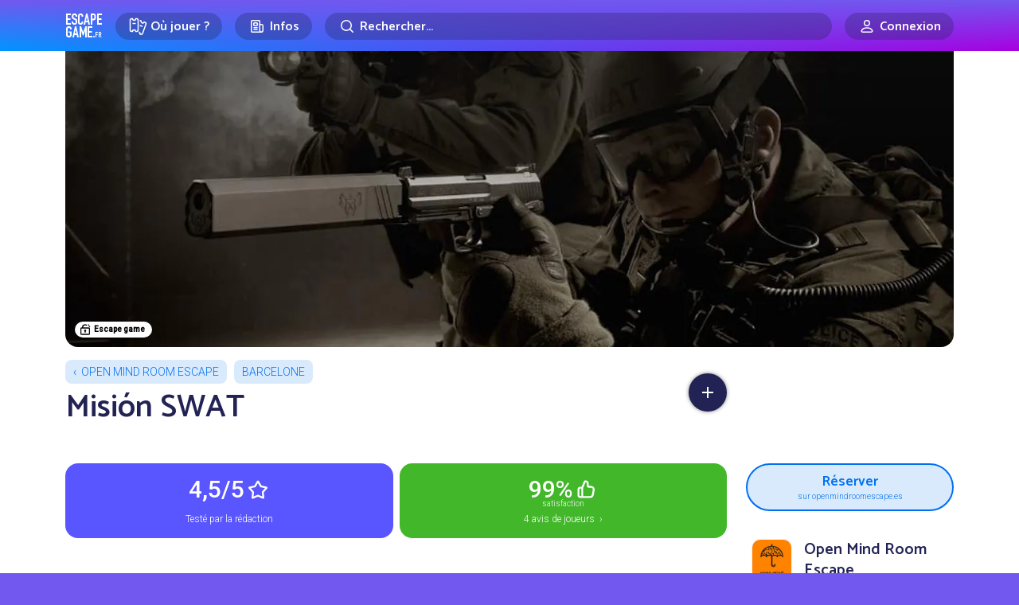

--- FILE ---
content_type: text/html; charset=UTF-8
request_url: https://www.escapegame.fr/comments/6320a8e306c2f414664267/1/?order=relevant
body_size: -113
content:

    

    

    

    

